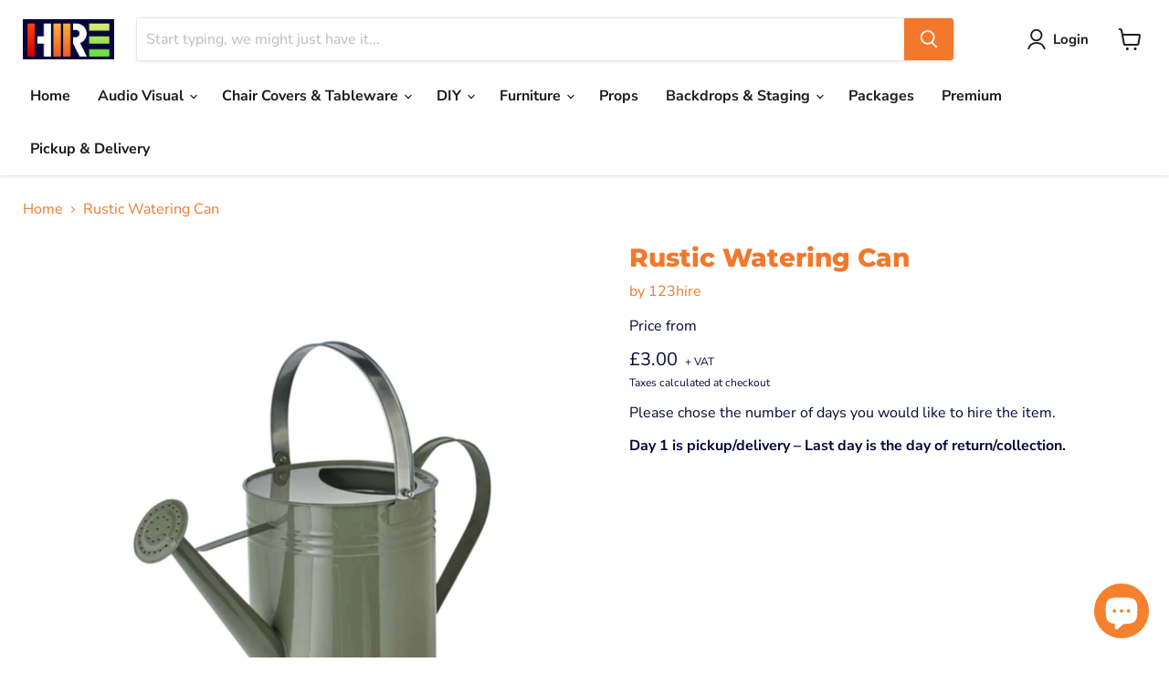

--- FILE ---
content_type: text/html; charset=utf-8
request_url: https://123hire.co.uk/collections/all/products/rustic-watering-can?view=recently-viewed
body_size: 535
content:






















  

  

  

  

  

  

  












<li
  class="productgrid--item  imagestyle--natural        product-recently-viewed-card    show-actions--mobile"
  data-product-item
  data-product-quickshop-url="/collections/all/products/rustic-watering-can"
  
    data-recently-viewed-card
  
>
  <div class="productitem" data-product-item-content>
    
    
    
    

    

    

    <div class="productitem__container">
      <div class="product-recently-viewed-card-time" data-product-handle="rustic-watering-can">
      <button
        class="product-recently-viewed-card-remove"
        aria-label="close"
        data-remove-recently-viewed
      >
        


                                                                      <svg class="icon-remove "    aria-hidden="true"    focusable="false"    role="presentation"    xmlns="http://www.w3.org/2000/svg" width="10" height="10" viewBox="0 0 10 10" xmlns="http://www.w3.org/2000/svg">      <path fill="currentColor" d="M6.08785659,5 L9.77469752,1.31315906 L8.68684094,0.225302476 L5,3.91214341 L1.31315906,0.225302476 L0.225302476,1.31315906 L3.91214341,5 L0.225302476,8.68684094 L1.31315906,9.77469752 L5,6.08785659 L8.68684094,9.77469752 L9.77469752,8.68684094 L6.08785659,5 Z"></path>    </svg>                                              

      </button>
    </div>

      <div class="productitem__image-container">
        <a
          class="productitem--image-link"
          href="/collections/all/products/rustic-watering-can"
          aria-label="/products/rustic-watering-can"
          tabindex="-1"
          data-product-page-link
        >
          <figure
            class="productitem--image"
            data-product-item-image
            
              style="--product-grid-item-image-aspect-ratio: 1.0;"
            
          >
            
              
              

  
    <noscript data-rimg-noscript>
      <img
        
          src="//123hire.co.uk/cdn/shop/products/RusticWateringCan_2_512x512.png?v=1674151214"
        

        alt=""
        data-rimg="noscript"
        srcset="//123hire.co.uk/cdn/shop/products/RusticWateringCan_2_512x512.png?v=1674151214 1x, //123hire.co.uk/cdn/shop/products/RusticWateringCan_2_1024x1024.png?v=1674151214 2x, //123hire.co.uk/cdn/shop/products/RusticWateringCan_2_1198x1198.png?v=1674151214 2.34x"
        class="productitem--image-primary"
        
        
      >
    </noscript>
  

  <img
    
      src="//123hire.co.uk/cdn/shop/products/RusticWateringCan_2_512x512.png?v=1674151214"
    
    alt=""

    
      data-rimg="lazy"
      data-rimg-scale="1"
      data-rimg-template="//123hire.co.uk/cdn/shop/products/RusticWateringCan_2_{size}.png?v=1674151214"
      data-rimg-max="1200x1200"
      data-rimg-crop="false"
      
      srcset="data:image/svg+xml;utf8,<svg%20xmlns='http://www.w3.org/2000/svg'%20width='512'%20height='512'></svg>"
    

    class="productitem--image-primary"
    
    
  >



  <div data-rimg-canvas></div>


            

            



























          </figure>
        </a>
      </div><div class="productitem--info">
        
          
        

        

        <h2 class="productitem--title">
          <a href="/collections/all/products/rustic-watering-can" data-product-page-link>
            Rustic Watering Can
          </a>
        </h2>

        
          
        

        
          






























<div class="price productitem__price ">
  
    <div
      class="price__compare-at "
      data-price-compare-container
    >

      
        <span class="money price__original" data-price-original></span>
      
    </div>


    
      
      <div class="price__compare-at--hidden" data-compare-price-range-hidden>
        
          <span class="visually-hidden">Original price</span>
          <span class="money price__compare-at--min" data-price-compare-min>
            £3.00
          </span>
          -
          <span class="visually-hidden">Original price</span>
          <span class="money price__compare-at--max" data-price-compare-max>
            £7.50
          </span>
        
      </div>
      <div class="price__compare-at--hidden" data-compare-price-hidden>
        <span class="visually-hidden">Original price</span>
        <span class="money price__compare-at--single" data-price-compare>
          
        </span>
      </div>
    
  

  <div class="price__current  " data-price-container>

    

    
      
      
        
          <span class="money price__current--min" data-price-min>Price from £3.00</span>
         <!-- -
          <span class="money price__current--max" data-price-max>£7.50</span>-->
        
      
    
    
  </div>

  
    
    <div class="price__current--hidden" data-current-price-range-hidden>
      
        <span class="money price__current--min" data-price-min>£3.00</span>
        -
        <span class="money price__current--max" data-price-max>£7.50</span>
      
    </div>
    <div class="price__current--hidden" data-current-price-hidden>
      <span class="visually-hidden">Current price</span>
      <span class="money" data-price>
        £3.00
      </span>
    </div>
  

  
    
    
    
    

    <div
      class="
        productitem__unit-price
        hidden
      "
      data-unit-price
    >
      <span class="productitem__total-quantity" data-total-quantity></span> | <span class="productitem__unit-price--amount money" data-unit-price-amount></span> / <span class="productitem__unit-price--measure" data-unit-price-measure></span>
    </div>
  

  
</div>
<!-- Umesh Ghediya Code Start -->    
    
<!-- Umesh Ghediya Code end -->


        

        
          
            <div class="productitem__stock-level">
              







<div class="product-stock-level-wrapper" >
  
</div>

            </div>
          

          
            
          
        

        
          <div class="productitem--description">
            <p>Approximate dimensions:Width: 0cmHeight: 0cmDepth: 0cmMinimum vehicle size required for collection:Additional details:
Traditional watering cans th...</p>

            
              <a
                href="/collections/all/products/rustic-watering-can"
                class="productitem--link"
                data-product-page-link
              >
                View full details
              </a>
            
          </div>
        
           <a class="click-me-btn hide" href="/collections/all/products/rustic-watering-can">View</a>
      </div>

      
    </div>
  </div>

  
</li>


--- FILE ---
content_type: text/css
request_url: https://123hire.co.uk/cdn/shop/t/24/assets/custom.css?v=165976041718957446961725535312
body_size: -370
content:
.click-me-btn{background:#f3782b;padding:6px 10px;margin-top:5px;display:block;width:fit-content;color:#fff;border-radius:3px;font-size:15px;text-decoration:none;width:100%;text-align:center}.click-me-btn.hide,.atc-banner--cart-footer form,.highlights-banner__heading{display:none}@media screen and (max-width: 859px){@supports (display: grid){.highlights-banner__content:not([data-highlights-slider]){grid-template-columns:repeat(3,1fr);row-gap:0rem;column-gap:0px}.highlights-banner__content:not([data-highlights-slider]) .highlights-banner__icon{width:100px;height:100px}}}.home-section--title,.pxs-newsletter{margin-top:1.75rem}.cartitems--list .product-option{display:flex}.cartitems--list .product-option dd{margin-left:3px}.site-navigation .navmenu-depth-2 .navmenu-link:focus{outline-offset:3px}@media screen and (max-width: 767px){.site-header-main-content{width:100%}}
/*# sourceMappingURL=/cdn/shop/t/24/assets/custom.css.map?v=165976041718957446961725535312 */


--- FILE ---
content_type: text/javascript
request_url: https://123hire.co.uk/cdn/shop/t/24/assets/custom.js?v=16702037668822002881677644704
body_size: -403
content:
$(document).ready(function(){$(document).on("click",".product-form--atc-button.custom",function(){$(".izyTerms").attr("checked",!0),$(".product-form--atc-button:not(.custom)").trigger("click")}),$(".productgrid--item").hover(function(){$(this).find(".click-me-btn").toggleClass("hide")},function(){$(this).find(".click-me-btn").toggleClass("hide")}),$(document).on("click",".izysave",function(){setTimeout(function(){let _startdate=$("#startDate").val(),_enddate=$("#izyreturn").text(),_price=$(".recap_price").text();console.log("startdate =="+_startdate,"enddate =="+_enddate,"price =="+_price),$("#hhStartDate").text(_startdate)},4e3)})});
//# sourceMappingURL=/cdn/shop/t/24/assets/custom.js.map?v=16702037668822002881677644704


--- FILE ---
content_type: text/javascript; charset=utf-8
request_url: https://123hire.co.uk/products/rustic-watering-can.js
body_size: 955
content:
{"id":7996693577966,"title":"Rustic Watering Can","handle":"rustic-watering-can","description":"\u003cp\u003e\u003cu\u003eApproximate dimensions:\u003c\/u\u003e\u003cbr\u003eWidth: 0cm\u003cbr\u003eHeight: 0cm\u003cbr\u003eDepth: 0cm\u003cbr\u003e\u003cu\u003eMinimum vehicle size required for collection:\u003c\/u\u003e\u003cbr\u003e\u003cimg alt=\"https:\/\/cdn.shopify.com\/s\/files\/1\/0638\/5939\/2750\/files\/Hatchback.png?v=1676311398\" src=\"https:\/\/cdn.shopify.com\/s\/files\/1\/0638\/5939\/2750\/files\/Hatchback.png?v=1676311398\/\"\u003e\u003cbr\u003e\u003cu\u003eAdditional details:\u003cu\u003e\u003c\/u\u003e\u003c\/u\u003e\u003c\/p\u003e\u003cul\u003e\n\u003cli\u003eTraditional watering cans that have a slightly distressed look and rustic finish to make them look like a vintage piece.\u003c\/li\u003e\n\u003cli\u003eCan also be used as a vase, perfect for displaying a bouquet of flowers or other floral arrangements around an event.\u003c\/li\u003e\n\u003cli\u003eWorks particularly well with our forever flowers for an everlasting splash of colour, and warm country theme that guests will love.\u003c\/li\u003e\n\u003cli\u003eCan be placed on a shelf, window sill or on a dining table as part of a rustic-style centrepiece decoration. Bring the barn to the party!\u003c\/li\u003e\n\u003c\/ul\u003e","published_at":"2023-01-18T15:59:30+00:00","created_at":"2023-01-16T10:51:04+00:00","vendor":"123hire","type":"","tags":["All","Hatchback Car","izyrent","Props","Rustic Decor","Weddings"],"price":300,"price_min":300,"price_max":750,"available":true,"price_varies":true,"compare_at_price":null,"compare_at_price_min":0,"compare_at_price_max":0,"compare_at_price_varies":false,"variants":[{"id":43980330762478,"title":"1 day at £3 per item","option1":"1 day at £3 per item","option2":null,"option3":null,"sku":null,"requires_shipping":true,"taxable":true,"featured_image":null,"available":true,"name":"Rustic Watering Can - 1 day at £3 per item","public_title":"1 day at £3 per item","options":["1 day at £3 per item"],"price":300,"weight":0,"compare_at_price":null,"inventory_management":null,"barcode":null,"requires_selling_plan":false,"selling_plan_allocations":[]},{"id":43980330795246,"title":"2 days at £3 per item","option1":"2 days at £3 per item","option2":null,"option3":null,"sku":null,"requires_shipping":true,"taxable":true,"featured_image":null,"available":true,"name":"Rustic Watering Can - 2 days at £3 per item","public_title":"2 days at £3 per item","options":["2 days at £3 per item"],"price":300,"weight":0,"compare_at_price":null,"inventory_management":null,"barcode":null,"requires_selling_plan":false,"selling_plan_allocations":[]},{"id":43953294049518,"title":"3 days at £3 per item","option1":"3 days at £3 per item","option2":null,"option3":null,"sku":null,"requires_shipping":true,"taxable":true,"featured_image":null,"available":true,"name":"Rustic Watering Can - 3 days at £3 per item","public_title":"3 days at £3 per item","options":["3 days at £3 per item"],"price":300,"weight":0,"compare_at_price":null,"inventory_management":null,"barcode":null,"requires_selling_plan":false,"selling_plan_allocations":[]},{"id":43953294082286,"title":"4 days at £3 per item","option1":"4 days at £3 per item","option2":null,"option3":null,"sku":null,"requires_shipping":true,"taxable":true,"featured_image":null,"available":true,"name":"Rustic Watering Can - 4 days at £3 per item","public_title":"4 days at £3 per item","options":["4 days at £3 per item"],"price":300,"weight":0,"compare_at_price":null,"inventory_management":null,"barcode":null,"requires_selling_plan":false,"selling_plan_allocations":[]},{"id":43953294115054,"title":"5 days at £6 per item","option1":"5 days at £6 per item","option2":null,"option3":null,"sku":null,"requires_shipping":true,"taxable":true,"featured_image":null,"available":true,"name":"Rustic Watering Can - 5 days at £6 per item","public_title":"5 days at £6 per item","options":["5 days at £6 per item"],"price":600,"weight":0,"compare_at_price":null,"inventory_management":null,"barcode":null,"requires_selling_plan":false,"selling_plan_allocations":[]},{"id":43953294147822,"title":"6 days at £6 per item","option1":"6 days at £6 per item","option2":null,"option3":null,"sku":null,"requires_shipping":true,"taxable":true,"featured_image":null,"available":true,"name":"Rustic Watering Can - 6 days at £6 per item","public_title":"6 days at £6 per item","options":["6 days at £6 per item"],"price":600,"weight":0,"compare_at_price":null,"inventory_management":null,"barcode":null,"requires_selling_plan":false,"selling_plan_allocations":[]},{"id":43953294180590,"title":"7 days at £7.5 per item","option1":"7 days at £7.5 per item","option2":null,"option3":null,"sku":null,"requires_shipping":true,"taxable":true,"featured_image":null,"available":true,"name":"Rustic Watering Can - 7 days at £7.5 per item","public_title":"7 days at £7.5 per item","options":["7 days at £7.5 per item"],"price":750,"weight":0,"compare_at_price":null,"inventory_management":null,"barcode":null,"requires_selling_plan":false,"selling_plan_allocations":[]}],"images":["\/\/cdn.shopify.com\/s\/files\/1\/0638\/5939\/2750\/products\/RusticWateringCan_2.png?v=1674151214","\/\/cdn.shopify.com\/s\/files\/1\/0638\/5939\/2750\/products\/rustic_flowering_can_e15e274c-b5b7-47ca-ac90-005c56c300ef.jpg?v=1684929090"],"featured_image":"\/\/cdn.shopify.com\/s\/files\/1\/0638\/5939\/2750\/products\/RusticWateringCan_2.png?v=1674151214","options":[{"name":"Number of Days","position":1,"values":["1 day at £3 per item","2 days at £3 per item","3 days at £3 per item","4 days at £3 per item","5 days at £6 per item","6 days at £6 per item","7 days at £7.5 per item"]}],"url":"\/products\/rustic-watering-can","media":[{"alt":null,"id":31359373476078,"position":1,"preview_image":{"aspect_ratio":1.0,"height":1200,"width":1200,"src":"https:\/\/cdn.shopify.com\/s\/files\/1\/0638\/5939\/2750\/products\/RusticWateringCan_2.png?v=1674151214"},"aspect_ratio":1.0,"height":1200,"media_type":"image","src":"https:\/\/cdn.shopify.com\/s\/files\/1\/0638\/5939\/2750\/products\/RusticWateringCan_2.png?v=1674151214","width":1200},{"alt":null,"id":31873255080174,"position":2,"preview_image":{"aspect_ratio":1.259,"height":270,"width":340,"src":"https:\/\/cdn.shopify.com\/s\/files\/1\/0638\/5939\/2750\/products\/rustic_flowering_can_e15e274c-b5b7-47ca-ac90-005c56c300ef.jpg?v=1684929090"},"aspect_ratio":1.259,"height":270,"media_type":"image","src":"https:\/\/cdn.shopify.com\/s\/files\/1\/0638\/5939\/2750\/products\/rustic_flowering_can_e15e274c-b5b7-47ca-ac90-005c56c300ef.jpg?v=1684929090","width":340}],"requires_selling_plan":false,"selling_plan_groups":[]}